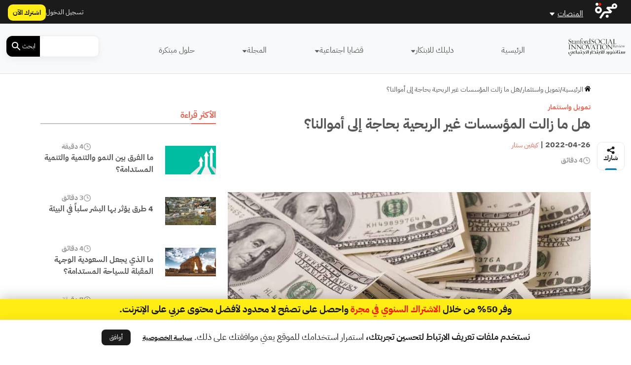

--- FILE ---
content_type: text/html; charset=UTF-8
request_url: https://ssirarabia.com/wp-admin/admin-ajax.php?action=load_widget&slug=template-parts%2Fwidgets%2Fmost-read-posts&name=&args=%5B%5D&post_id=7485
body_size: 1100
content:
<div class="main-sidebar sticky-sidebar py-5">
    <div class="sidebar-title title-with-border">
        <h2>الأكثر قراءة</h2>
    </div>
    
                    <div class="sidebar-body">
            <div class="row py-2">
                <div class="col-4 col-md-4">
                    <div class="image py-3">
                        <a href="https://ssirarabia.com/%d8%af%d9%84%d9%8a%d9%84%d9%83-%d9%84%d9%84%d8%a7%d8%a8%d8%aa%d9%83%d8%a7%d8%b1/%d8%a7%d9%84%d9%86%d9%85%d9%88-%d9%88%d8%a7%d9%84%d8%aa%d9%86%d9%85%d9%8a%d8%a9-%d9%88%d8%a7%d9%84%d8%aa%d9%86%d9%85%d9%8a%d8%a9-%d8%a7%d9%84%d9%85%d8%b3%d8%aa%d8%af%d8%a7%d9%85%d8%a9/" title="ما الفرق بين النمو والتنمية والتنمية المستدامة؟">
                            <img width="1200" height="675" src="https://media.majarracdn.cloud/ssir/2025/09/ستانفورد-التنمية-والنمو-1200x675.jpg" class="attachment-post-thumbnail size-post-thumbnail wp-post-image" alt="النمو الاقتصادي" decoding="async" loading="lazy" />                        </a>
                    </div>
                </div>
                <div class="col-8 col-md-8">
                    <div class="row">
                        <div class="col-6 col-md-6">
                            <div class="category">
                                                            </div>
                        </div>
                        <div class="col-6 col-md-6">
                            <div class="duration">
                        <img width="20" height="20" src="https://ssirarabia.com/wp-content/themes/majarra/img/clock.svg" alt="">
                4 دقيقة</div>                        </div>
                        <h3 class="title">
                            <a href="https://ssirarabia.com/%d8%af%d9%84%d9%8a%d9%84%d9%83-%d9%84%d9%84%d8%a7%d8%a8%d8%aa%d9%83%d8%a7%d8%b1/%d8%a7%d9%84%d9%86%d9%85%d9%88-%d9%88%d8%a7%d9%84%d8%aa%d9%86%d9%85%d9%8a%d8%a9-%d9%88%d8%a7%d9%84%d8%aa%d9%86%d9%85%d9%8a%d8%a9-%d8%a7%d9%84%d9%85%d8%b3%d8%aa%d8%af%d8%a7%d9%85%d8%a9/">
                                ما الفرق بين النمو والتنمية والتنمية المستدامة؟                            </a>
                        </h3>
                        <!--                        <div class="date">-->
                        <!--                            -->                        <!--                        </div>-->
                    </div>
                </div>
            </div>
        </div>
                    <div class="sidebar-body">
            <div class="row py-2">
                <div class="col-4 col-md-4">
                    <div class="image py-3">
                        <a href="https://ssirarabia.com/%d9%82%d8%b6%d8%a7%d9%8a%d8%a7-%d8%a7%d8%ac%d8%aa%d9%85%d8%a7%d8%b9%d9%8a%d8%a9/%d8%a7%d9%84%d8%aa%d8%a3%d8%ab%d9%8a%d8%b1-%d8%a7%d9%84%d8%b3%d9%84%d8%a8%d9%8a-%d9%84%d9%84%d8%a8%d8%b4%d8%b1-%d8%b9%d9%84%d9%89-%d8%a7%d9%84%d8%a8%d9%8a%d8%a6%d8%a9/" title="4 طرق يؤثر بها البشر سلباً في البيئة">
                            <img width="1200" height="675" src="https://media.majarracdn.cloud/ssir/2025/09/KM8sqFBJ-ستانفورد-البيئة-1200x675.jpg" class="attachment-post-thumbnail size-post-thumbnail wp-post-image" alt="التأثير السلبي للبشر على البيئة" decoding="async" loading="lazy" />                        </a>
                    </div>
                </div>
                <div class="col-8 col-md-8">
                    <div class="row">
                        <div class="col-6 col-md-6">
                            <div class="category">
                                                            </div>
                        </div>
                        <div class="col-6 col-md-6">
                            <div class="duration">
                        <img width="20" height="20" src="https://ssirarabia.com/wp-content/themes/majarra/img/clock.svg" alt="">
                3 دقائق </div>                        </div>
                        <h3 class="title">
                            <a href="https://ssirarabia.com/%d9%82%d8%b6%d8%a7%d9%8a%d8%a7-%d8%a7%d8%ac%d8%aa%d9%85%d8%a7%d8%b9%d9%8a%d8%a9/%d8%a7%d9%84%d8%aa%d8%a3%d8%ab%d9%8a%d8%b1-%d8%a7%d9%84%d8%b3%d9%84%d8%a8%d9%8a-%d9%84%d9%84%d8%a8%d8%b4%d8%b1-%d8%b9%d9%84%d9%89-%d8%a7%d9%84%d8%a8%d9%8a%d8%a6%d8%a9/">
                                4 طرق يؤثر بها البشر سلباً في البيئة                            </a>
                        </h3>
                        <!--                        <div class="date">-->
                        <!--                            -->                        <!--                        </div>-->
                    </div>
                </div>
            </div>
        </div>
                    <div class="sidebar-body">
            <div class="row py-2">
                <div class="col-4 col-md-4">
                    <div class="image py-3">
                        <a href="https://ssirarabia.com/%d8%ad%d9%84%d9%88%d9%84-%d9%85%d8%a8%d8%aa%d9%83%d8%b1%d8%a9/%d8%a7%d9%84%d8%b3%d8%b9%d9%88%d8%af%d9%8a%d8%a9-%d9%88%d8%ac%d9%87%d8%a9-%d8%a7%d9%84%d8%b3%d9%8a%d8%a7%d8%ad%d8%a9-%d8%a7%d9%84%d9%85%d8%b3%d8%aa%d8%af%d8%a7%d9%85%d8%a9/" title="ما الذي يجعل السعودية الوجهة المقبلة للسياحة المستدامة؟">
                            <img width="1200" height="675" src="https://media.majarracdn.cloud/ssir/2025/09/ستانفورد-السياحة-في-السعودية-1200x675.jpg" class="attachment-post-thumbnail size-post-thumbnail wp-post-image" alt="" decoding="async" loading="lazy" />                        </a>
                    </div>
                </div>
                <div class="col-8 col-md-8">
                    <div class="row">
                        <div class="col-6 col-md-6">
                            <div class="category">
                                                            </div>
                        </div>
                        <div class="col-6 col-md-6">
                            <div class="duration">
                        <img width="20" height="20" src="https://ssirarabia.com/wp-content/themes/majarra/img/clock.svg" alt="">
                4 دقائق </div>                        </div>
                        <h3 class="title">
                            <a href="https://ssirarabia.com/%d8%ad%d9%84%d9%88%d9%84-%d9%85%d8%a8%d8%aa%d9%83%d8%b1%d8%a9/%d8%a7%d9%84%d8%b3%d8%b9%d9%88%d8%af%d9%8a%d8%a9-%d9%88%d8%ac%d9%87%d8%a9-%d8%a7%d9%84%d8%b3%d9%8a%d8%a7%d8%ad%d8%a9-%d8%a7%d9%84%d9%85%d8%b3%d8%aa%d8%af%d8%a7%d9%85%d8%a9/">
                                ما الذي يجعل السعودية الوجهة المقبلة للسياحة المستدامة؟                            </a>
                        </h3>
                        <!--                        <div class="date">-->
                        <!--                            -->                        <!--                        </div>-->
                    </div>
                </div>
            </div>
        </div>
                    <div class="sidebar-body">
            <div class="row py-2">
                <div class="col-4 col-md-4">
                    <div class="image py-3">
                        <a href="https://ssirarabia.com/%d9%82%d8%b6%d8%a7%d9%8a%d8%a7-%d8%a7%d8%ac%d8%aa%d9%85%d8%a7%d8%b9%d9%8a%d8%a9/%d9%85%d9%83%d8%a7%d9%81%d8%ad%d8%a9-%d8%a7%d9%84%d9%81%d9%82%d8%b1/" title="هل تكفي الأموال وحدها؟ قراءة نقدية في سياسات مكافحة الفقر">
                            <img width="1200" height="675" src="https://media.majarracdn.cloud/ssir/2025/12/vjhEYoIQ-Poor-Relief-1200x675.jpg" class="attachment-post-thumbnail size-post-thumbnail wp-post-image" alt="" decoding="async" loading="lazy" srcset="https://media.majarracdn.cloud/ssir/2025/12/vjhEYoIQ-Poor-Relief-444x250.jpg 444w, https://media.majarracdn.cloud/ssir/2025/12/vjhEYoIQ-Poor-Relief-889x500.jpg 889w, https://media.majarracdn.cloud/ssir/2025/12/vjhEYoIQ-Poor-Relief-1200x675.jpg 1200w" sizes="auto, (max-width: 1200px) 100vw, 1200px" />                        </a>
                    </div>
                </div>
                <div class="col-8 col-md-8">
                    <div class="row">
                        <div class="col-6 col-md-6">
                            <div class="category">
                                                            </div>
                        </div>
                        <div class="col-6 col-md-6">
                            <div class="duration">
                        <img width="20" height="20" src="https://ssirarabia.com/wp-content/themes/majarra/img/clock.svg" alt="">
                7 دقيقة</div>                        </div>
                        <h3 class="title">
                            <a href="https://ssirarabia.com/%d9%82%d8%b6%d8%a7%d9%8a%d8%a7-%d8%a7%d8%ac%d8%aa%d9%85%d8%a7%d8%b9%d9%8a%d8%a9/%d9%85%d9%83%d8%a7%d9%81%d8%ad%d8%a9-%d8%a7%d9%84%d9%81%d9%82%d8%b1/">
                                هل تكفي الأموال وحدها؟ قراءة نقدية في سياسات مكافحة الفقر                            </a>
                        </h3>
                        <!--                        <div class="date">-->
                        <!--                            -->                        <!--                        </div>-->
                    </div>
                </div>
            </div>
        </div>
                    <div class="sidebar-body">
            <div class="row py-2">
                <div class="col-4 col-md-4">
                    <div class="image py-3">
                        <a href="https://ssirarabia.com/%d8%af%d9%84%d9%8a%d9%84%d9%83-%d9%84%d9%84%d8%a7%d8%a8%d8%aa%d9%83%d8%a7%d8%b1/%d8%a5%d8%af%d8%a7%d8%b1%d8%a9-%d9%88%d9%82%d9%8a%d8%a7%d8%af%d8%a9/%d9%85%d8%b4%d8%a7%d8%b1%d9%8a%d8%b9-%d8%aa%d8%b9%d8%b2%d8%b2-%d8%a7%d9%84%d8%aa%d9%86%d9%85%d9%8a%d8%a9-%d8%a7%d9%84%d9%85%d8%b3%d8%aa%d8%af%d8%a7%d9%85%d8%a9/" title="5 مشاريع تعزز التنمية المستدامة في المنطقة العربية">
                            <img width="1200" height="675" src="https://media.majarracdn.cloud/ssir/2025/09/ستانفورد-تنمية-مستدامة-1200x675.jpg" class="attachment-post-thumbnail size-post-thumbnail wp-post-image" alt="مشاريع تعزز التنمية المستدامة" decoding="async" loading="lazy" />                        </a>
                    </div>
                </div>
                <div class="col-8 col-md-8">
                    <div class="row">
                        <div class="col-6 col-md-6">
                            <div class="category">
                                                            </div>
                        </div>
                        <div class="col-6 col-md-6">
                            <div class="duration">
                        <img width="20" height="20" src="https://ssirarabia.com/wp-content/themes/majarra/img/clock.svg" alt="">
                3 دقائق </div>                        </div>
                        <h3 class="title">
                            <a href="https://ssirarabia.com/%d8%af%d9%84%d9%8a%d9%84%d9%83-%d9%84%d9%84%d8%a7%d8%a8%d8%aa%d9%83%d8%a7%d8%b1/%d8%a5%d8%af%d8%a7%d8%b1%d8%a9-%d9%88%d9%82%d9%8a%d8%a7%d8%af%d8%a9/%d9%85%d8%b4%d8%a7%d8%b1%d9%8a%d8%b9-%d8%aa%d8%b9%d8%b2%d8%b2-%d8%a7%d9%84%d8%aa%d9%86%d9%85%d9%8a%d8%a9-%d8%a7%d9%84%d9%85%d8%b3%d8%aa%d8%af%d8%a7%d9%85%d8%a9/">
                                5 مشاريع تعزز التنمية المستدامة في المنطقة العربية                            </a>
                        </h3>
                        <!--                        <div class="date">-->
                        <!--                            -->                        <!--                        </div>-->
                    </div>
                </div>
            </div>
        </div>
                    <div class="sidebar-body">
            <div class="row py-2">
                <div class="col-4 col-md-4">
                    <div class="image py-3">
                        <a href="https://ssirarabia.com/%d8%af%d9%84%d9%8a%d9%84%d9%83-%d9%84%d9%84%d8%a7%d8%a8%d8%aa%d9%83%d8%a7%d8%b1/%d8%a7%d8%b3%d8%aa%d8%b1%d8%a7%d8%aa%d9%8a%d8%ac%d9%8a%d8%a7%d8%aa/%d8%a7%d9%84%d9%85%d8%b4%d8%a7%d8%b1%d9%83%d8%a9-%d8%a7%d9%84%d9%85%d8%ac%d8%aa%d9%85%d8%b9%d9%8a%d8%a9-%d9%88%d8%a7%d9%84%d8%aa%d9%86%d9%85%d9%8a%d8%a9/" title="3 آليات للمشاركة المجتمعية تضمن نجاح المشاريع التنموية واستدامتها">
                            <img width="1200" height="675" src="https://media.majarracdn.cloud/ssir/2025/09/participation-1200x675.jpg" class="attachment-post-thumbnail size-post-thumbnail wp-post-image" alt="المشاركة المجتمعية والتنمية" decoding="async" loading="lazy" />                        </a>
                    </div>
                </div>
                <div class="col-8 col-md-8">
                    <div class="row">
                        <div class="col-6 col-md-6">
                            <div class="category">
                                                            </div>
                        </div>
                        <div class="col-6 col-md-6">
                            <div class="duration">
                        <img width="20" height="20" src="https://ssirarabia.com/wp-content/themes/majarra/img/clock.svg" alt="">
                6 دقيقة</div>                        </div>
                        <h3 class="title">
                            <a href="https://ssirarabia.com/%d8%af%d9%84%d9%8a%d9%84%d9%83-%d9%84%d9%84%d8%a7%d8%a8%d8%aa%d9%83%d8%a7%d8%b1/%d8%a7%d8%b3%d8%aa%d8%b1%d8%a7%d8%aa%d9%8a%d8%ac%d9%8a%d8%a7%d8%aa/%d8%a7%d9%84%d9%85%d8%b4%d8%a7%d8%b1%d9%83%d8%a9-%d8%a7%d9%84%d9%85%d8%ac%d8%aa%d9%85%d8%b9%d9%8a%d8%a9-%d9%88%d8%a7%d9%84%d8%aa%d9%86%d9%85%d9%8a%d8%a9/">
                                3 آليات للمشاركة المجتمعية تضمن نجاح المشاريع التنموية واستدامتها                            </a>
                        </h3>
                        <!--                        <div class="date">-->
                        <!--                            -->                        <!--                        </div>-->
                    </div>
                </div>
            </div>
        </div>
                    <div class="sidebar-body">
            <div class="row py-2">
                <div class="col-4 col-md-4">
                    <div class="image py-3">
                        <a href="https://ssirarabia.com/%d8%af%d9%84%d9%8a%d9%84%d9%83-%d9%84%d9%84%d8%a7%d8%a8%d8%aa%d9%83%d8%a7%d8%b1/%d8%aa%d8%b9%d8%b2%d9%8a%d8%b2-%d8%a7%d9%84%d8%a7%d9%86%d8%aa%d9%85%d8%a7%d8%a1-%d9%84%d8%af%d9%89-%d8%a7%d9%84%d8%a3%d9%81%d8%b1%d8%a7%d8%af/" title="كيف يعزز العمل الخيري انتماء الأفراد؟">
                            <img width="1200" height="675" src="https://media.majarracdn.cloud/ssir/2025/09/ستانفورد-الانتماء-الاجتماعي-1200x675.jpg" class="attachment-post-thumbnail size-post-thumbnail wp-post-image" alt="تعزيز الانتماء" decoding="async" loading="lazy" />                        </a>
                    </div>
                </div>
                <div class="col-8 col-md-8">
                    <div class="row">
                        <div class="col-6 col-md-6">
                            <div class="category">
                                                            </div>
                        </div>
                        <div class="col-6 col-md-6">
                            <div class="duration">
                        <img width="20" height="20" src="https://ssirarabia.com/wp-content/themes/majarra/img/clock.svg" alt="">
                3 دقائق </div>                        </div>
                        <h3 class="title">
                            <a href="https://ssirarabia.com/%d8%af%d9%84%d9%8a%d9%84%d9%83-%d9%84%d9%84%d8%a7%d8%a8%d8%aa%d9%83%d8%a7%d8%b1/%d8%aa%d8%b9%d8%b2%d9%8a%d8%b2-%d8%a7%d9%84%d8%a7%d9%86%d8%aa%d9%85%d8%a7%d8%a1-%d9%84%d8%af%d9%89-%d8%a7%d9%84%d8%a3%d9%81%d8%b1%d8%a7%d8%af/">
                                كيف يعزز العمل الخيري انتماء الأفراد؟                            </a>
                        </h3>
                        <!--                        <div class="date">-->
                        <!--                            -->                        <!--                        </div>-->
                    </div>
                </div>
            </div>
        </div>
        </div>

--- FILE ---
content_type: text/html; charset=UTF-8
request_url: https://ssirarabia.com/wp-admin/admin-ajax.php?action=load_widget&slug=template-parts%2Fwidgets%2Frecommended-posts&name=&args=%7B%22post_id%22%3A7485%7D&post_id=7485
body_size: 2798
content:


<div class="sidebar-title title-with-border py-4">
    <h2>ذات صلة</h2>
</div>
<div class="recommended-posts">
    <div class="row">
                    <div class="col-12 col-md-6 col-xl-4 related-posts">
                <div class="article-loop py-3" data-post_id="15755">
    <div class="card">
        <a href="https://ssirarabia.com/%d8%af%d9%84%d9%8a%d9%84%d9%83-%d9%84%d9%84%d8%a7%d8%a8%d8%aa%d9%83%d8%a7%d8%b1/%d8%aa%d9%85%d9%88%d9%8a%d9%84-%d9%88%d8%a7%d8%b3%d8%aa%d8%ab%d9%85%d8%a7%d8%b1/%d8%a7%d9%84%d9%85%d9%86%d8%ad-%d8%a7%d9%84%d8%b6%d8%ae%d9%85%d8%a9-%d9%88%d8%a7%d9%84%d9%85%d8%a4%d8%b3%d8%b3%d8%a7%d8%aa-%d8%a7%d9%84%d8%ae%d9%8a%d8%b1%d9%8a%d8%a9/" title="ما تأثير المنح الضخمة على المؤسسات الخيرية؟" class="post-link">
                            <img width="444" height="250" src="https://media.majarracdn.cloud/ssir/2025/09/ssir-523-444x250.jpg" class="attachment-medium size-medium wp-post-image" alt="المنح الخيرية الضخمة" decoding="async" loading="lazy" />                    </a>
        <div class="card-body p-2">
            <div class="row">
                <div class="col-6 col-md-6">
<!--                    <div class="category">-->
<!--                        --><!--                        --><!--                                <a href="--><!--/">--><!--</a>-->
<!--                            --><!--                        --><!---->
<!--                    </div>-->
                </div>
                <div class="col-6 col-md-6">
                    <div class="duration">
                        <img width="20" height="20" src="https://ssirarabia.com/wp-content/themes/majarra/img/clock.svg" alt="">
                3 دقيقة</div>                </div>
                <div class="col-12 col-md-12">
                    <h3 class="card-title">
                        <a href="https://ssirarabia.com/%d8%af%d9%84%d9%8a%d9%84%d9%83-%d9%84%d9%84%d8%a7%d8%a8%d8%aa%d9%83%d8%a7%d8%b1/%d8%aa%d9%85%d9%88%d9%8a%d9%84-%d9%88%d8%a7%d8%b3%d8%aa%d8%ab%d9%85%d8%a7%d8%b1/%d8%a7%d9%84%d9%85%d9%86%d8%ad-%d8%a7%d9%84%d8%b6%d8%ae%d9%85%d8%a9-%d9%88%d8%a7%d9%84%d9%85%d8%a4%d8%b3%d8%b3%d8%a7%d8%aa-%d8%a7%d9%84%d8%ae%d9%8a%d8%b1%d9%8a%d8%a9/" class="post-link">
                            ما تأثير المنح الضخمة على المؤسسات الخيرية؟                            
                        </a>
                    </h3>
                                        <p class="card-desc">
                        ثمة نمو متزايد لتحفيز التبرع بمِنح ضخمة في قطاع العمل الخيري، دعونا لا نثني المانحين بتصوير الأمر على أنه "طريقة&hellip;                    </p>
                </div>
            </div>
        </div>
        <div class="card-footer">
            <div class="row">
<!--                <div class="col-12 col-md-12 col-xl-12 px-0 py-1">-->
<!--                    <div class="date">-->
<!--                        --><!--                    </div>-->
<!--                </div>-->
                <div class="col-12 col-md-12 col-xl-12">
                    <div class="authors">
            <div class="author-icon">
                            <img width="20" height="20" src="https://ssirarabia.com/wp-content/themes/majarra/img/author.svg" alt="">
                    </div>
        <div class="author-link">
                    <a href="https://ssirarabia.com/شخصيات/%d8%b3%d9%8a%d8%b3%d9%8a%d9%84%d9%8a%d8%a7-%d9%83%d9%88%d9%86%d8%b1%d8%a7%d8%af/" class="author">سيسيليا كونراد</a>

                </div>
    </div>                </div>
            </div>
        </div>
    </div>
</div>
            </div>
                    <div class="col-12 col-md-6 col-xl-4 related-posts">
                <div class="article-loop py-3" data-post_id="15745">
    <div class="card">
        <a href="https://ssirarabia.com/%d8%af%d9%84%d9%8a%d9%84%d9%83-%d9%84%d9%84%d8%a7%d8%a8%d8%aa%d9%83%d8%a7%d8%b1/%d8%aa%d9%85%d9%88%d9%8a%d9%84-%d9%88%d8%a7%d8%b3%d8%aa%d8%ab%d9%85%d8%a7%d8%b1/%d8%b9%d8%af%d9%85-%d8%a7%d9%86%d8%aa%d8%b4%d8%a7%d8%b1-%d8%a7%d9%84%d8%aa%d9%85%d9%88%d9%8a%d9%84-%d8%ba%d9%8a%d8%b1-%d8%a7%d9%84%d9%85%d8%b4%d8%b1%d9%88%d8%b7/" title="ما أسباب عدم انتشار التمويل غير المشروط؟" class="post-link">
                            <img width="444" height="250" src="https://media.majarracdn.cloud/ssir/2025/09/ssir52-444x250.jpg" class="attachment-medium size-medium wp-post-image" alt="التمويل غير المشروط" decoding="async" loading="lazy" />                    </a>
        <div class="card-body p-2">
            <div class="row">
                <div class="col-6 col-md-6">
<!--                    <div class="category">-->
<!--                        --><!--                        --><!--                                <a href="--><!--/">--><!--</a>-->
<!--                            --><!--                        --><!---->
<!--                    </div>-->
                </div>
                <div class="col-6 col-md-6">
                    <div class="duration">
                        <img width="20" height="20" src="https://ssirarabia.com/wp-content/themes/majarra/img/clock.svg" alt="">
                6 دقيقة</div>                </div>
                <div class="col-12 col-md-12">
                    <h3 class="card-title">
                        <a href="https://ssirarabia.com/%d8%af%d9%84%d9%8a%d9%84%d9%83-%d9%84%d9%84%d8%a7%d8%a8%d8%aa%d9%83%d8%a7%d8%b1/%d8%aa%d9%85%d9%88%d9%8a%d9%84-%d9%88%d8%a7%d8%b3%d8%aa%d8%ab%d9%85%d8%a7%d8%b1/%d8%b9%d8%af%d9%85-%d8%a7%d9%86%d8%aa%d8%b4%d8%a7%d8%b1-%d8%a7%d9%84%d8%aa%d9%85%d9%88%d9%8a%d9%84-%d8%ba%d9%8a%d8%b1-%d8%a7%d9%84%d9%85%d8%b4%d8%b1%d9%88%d8%b7/" class="post-link">
                            ما أسباب عدم انتشار التمويل غير المشروط؟                            
                        </a>
                    </h3>
                                        <p class="card-desc">
                        المنح غير المقيدة لها آثار مهمة، لكن ثمة عوائق خفية تحول دون انتشارها وعلينا معالجتها أولاً. لطالما عبّر أصحاب النقد&hellip;                    </p>
                </div>
            </div>
        </div>
        <div class="card-footer">
            <div class="row">
<!--                <div class="col-12 col-md-12 col-xl-12 px-0 py-1">-->
<!--                    <div class="date">-->
<!--                        --><!--                    </div>-->
<!--                </div>-->
                <div class="col-12 col-md-12 col-xl-12">
                    <div class="authors">
            <div class="author-icon">
                            <img width="20" height="20" src="https://ssirarabia.com/wp-content/themes/majarra/img/author.svg" alt="">
                    </div>
        <div class="author-link">
                    <a href="https://ssirarabia.com/شخصيات/%d8%aa%d9%8a%d9%86%d8%a7-%d8%a8%d9%8a%d9%83/" class="author">تينا بيك</a>

                <a href="https://ssirarabia.com/شخصيات/%d8%af%d9%8a%d8%a8-%d9%86%d9%8a%d9%84%d8%b3%d9%88%d9%86/" class="author">ديب نيلسون</a>

                </div>
    </div>                </div>
            </div>
        </div>
    </div>
</div>
            </div>
                    <div class="col-12 col-md-6 col-xl-4 related-posts">
                <div class="article-loop py-3" data-post_id="15412">
    <div class="card">
        <a href="https://ssirarabia.com/%d8%af%d9%84%d9%8a%d9%84%d9%83-%d9%84%d9%84%d8%a7%d8%a8%d8%aa%d9%83%d8%a7%d8%b1/%d8%a7%d9%84%d8%b9%d9%85%d9%84-%d8%a7%d9%84%d8%ae%d9%8a%d8%b1%d9%8a-%d8%a7%d9%84%d9%85%d8%a8%d9%86%d9%8a-%d8%b9%d9%84%d9%89-%d8%a7%d9%84%d8%ab%d9%82%d8%a9/" title="كيف يعزز العمل الخيري المبني على الثقة عمل المؤسسات غير الربحية؟" class="post-link">
                            <img width="444" height="250" src="https://media.majarracdn.cloud/ssir/2025/09/image-13-3-2024-444x250.webp" class="attachment-medium size-medium wp-post-image" alt="العمل الخيري المبني على الثقة" decoding="async" loading="lazy" />                    </a>
        <div class="card-body p-2">
            <div class="row">
                <div class="col-6 col-md-6">
<!--                    <div class="category">-->
<!--                        --><!--                        --><!--                                <a href="--><!--/">--><!--</a>-->
<!--                            --><!--                        --><!---->
<!--                    </div>-->
                </div>
                <div class="col-6 col-md-6">
                    <div class="duration">
                        <img width="20" height="20" src="https://ssirarabia.com/wp-content/themes/majarra/img/clock.svg" alt="">
                10 دقيقة</div>                </div>
                <div class="col-12 col-md-12">
                    <h3 class="card-title">
                        <a href="https://ssirarabia.com/%d8%af%d9%84%d9%8a%d9%84%d9%83-%d9%84%d9%84%d8%a7%d8%a8%d8%aa%d9%83%d8%a7%d8%b1/%d8%a7%d9%84%d8%b9%d9%85%d9%84-%d8%a7%d9%84%d8%ae%d9%8a%d8%b1%d9%8a-%d8%a7%d9%84%d9%85%d8%a8%d9%86%d9%8a-%d8%b9%d9%84%d9%89-%d8%a7%d9%84%d8%ab%d9%82%d8%a9/" class="post-link">
                            كيف يعزز العمل الخيري المبني على الثقة عمل المؤسسات غير الربحية؟                            
                        </a>
                    </h3>
                                        <p class="card-desc">
                        بوسع الممارسات الأساسية التي تشكل النهج المبني على الثقة أن تؤدي إلى زيادة كفاءة الموارد وتحقيق تأثير كبير في مسارات&hellip;                    </p>
                </div>
            </div>
        </div>
        <div class="card-footer">
            <div class="row">
<!--                <div class="col-12 col-md-12 col-xl-12 px-0 py-1">-->
<!--                    <div class="date">-->
<!--                        --><!--                    </div>-->
<!--                </div>-->
                <div class="col-12 col-md-12 col-xl-12">
                    <div class="authors">
            <div class="author-icon">
                            <img width="20" height="20" src="https://ssirarabia.com/wp-content/themes/majarra/img/author.svg" alt="">
                    </div>
        <div class="author-link">
                    <a href="https://ssirarabia.com/شخصيات/%d8%b1%d9%8a%d8%a7%d9%86-%d8%b1%d9%88%d8%a8%d8%b1%d8%b3%d9%88%d9%86/" class="author">ريان روبرسون</a>

                <a href="https://ssirarabia.com/شخصيات/%d8%b3%d8%aa%d8%a7%d9%8a%d8%b3%d9%8a-%d9%81%d8%a7%d9%8a%d9%84%d8%a7/" class="author">ستايسي فايلا</a>

                </div>
    </div>                </div>
            </div>
        </div>
    </div>
</div>
            </div>
                    <div class="col-12 col-md-6 col-xl-4 related-posts">
                <div class="article-loop py-3" data-post_id="12612">
    <div class="card">
        <a href="https://ssirarabia.com/%d8%af%d9%84%d9%8a%d9%84%d9%83-%d9%84%d9%84%d8%a7%d8%a8%d8%aa%d9%83%d8%a7%d8%b1/%d8%aa%d9%85%d9%88%d9%8a%d9%84-%d9%88%d8%a7%d8%b3%d8%aa%d8%ab%d9%85%d8%a7%d8%b1/%d8%a7%d9%84%d8%aa%d8%b9%d8%a7%d9%88%d9%86-%d8%a8%d9%8a%d9%86-%d8%a7%d9%84%d9%85%d8%a4%d8%b3%d8%b3%d8%a7%d8%aa-%d8%a7%d9%84%d9%85%d9%85%d9%88%d9%84%d8%a9/" title="ما سبب فعالية التعاون بين المؤسسات الممولة؟" class="post-link">
                            <img width="444" height="250" src="https://media.majarracdn.cloud/ssir/2025/09/ستانفوردد-التمويل-والعمل-الخيري-444x250.jpg" class="attachment-medium size-medium wp-post-image" alt="المؤسسات الممولة" decoding="async" loading="lazy" />                    </a>
        <div class="card-body p-2">
            <div class="row">
                <div class="col-6 col-md-6">
<!--                    <div class="category">-->
<!--                        --><!--                        --><!--                                <a href="--><!--/">--><!--</a>-->
<!--                            --><!--                        --><!---->
<!--                    </div>-->
                </div>
                <div class="col-6 col-md-6">
                    <div class="duration">
                        <img width="20" height="20" src="https://ssirarabia.com/wp-content/themes/majarra/img/clock.svg" alt="">
                7 دقائق </div>                </div>
                <div class="col-12 col-md-12">
                    <h3 class="card-title">
                        <a href="https://ssirarabia.com/%d8%af%d9%84%d9%8a%d9%84%d9%83-%d9%84%d9%84%d8%a7%d8%a8%d8%aa%d9%83%d8%a7%d8%b1/%d8%aa%d9%85%d9%88%d9%8a%d9%84-%d9%88%d8%a7%d8%b3%d8%aa%d8%ab%d9%85%d8%a7%d8%b1/%d8%a7%d9%84%d8%aa%d8%b9%d8%a7%d9%88%d9%86-%d8%a8%d9%8a%d9%86-%d8%a7%d9%84%d9%85%d8%a4%d8%b3%d8%b3%d8%a7%d8%aa-%d8%a7%d9%84%d9%85%d9%85%d9%88%d9%84%d8%a9/" class="post-link">
                            ما سبب فعالية التعاون بين المؤسسات الممولة؟                            
                        </a>
                    </h3>
                                        <p class="card-desc">
                        شهدنا في العقود الماضية ارتفاعاً مطّرداً في عدد الشراكات التعاونية بين المؤسسات الممولة مترافقاً مع ارتفاع حجم التمويل الذي تقدمه،&hellip;                    </p>
                </div>
            </div>
        </div>
        <div class="card-footer">
            <div class="row">
<!--                <div class="col-12 col-md-12 col-xl-12 px-0 py-1">-->
<!--                    <div class="date">-->
<!--                        --><!--                    </div>-->
<!--                </div>-->
                <div class="col-12 col-md-12 col-xl-12">
                    <div class="authors">
            <div class="author-icon">
                            <img width="20" height="20" src="https://ssirarabia.com/wp-content/themes/majarra/img/author.svg" alt="">
                    </div>
        <div class="author-link">
                    <a href="https://ssirarabia.com/شخصيات/%d8%b4%d8%a7%d9%86%d8%aa%d8%a7%d9%84-%d8%a8%d8%a7%d8%b3%d9%83%d9%88%d8%a7%d8%b1%d9%8a%d9%84%d9%88/" class="author">شانتال باسكواريلو</a>

                <a href="https://ssirarabia.com/شخصيات/%d9%85%d8%a7%d9%8a%d9%83%d9%84-%d8%ac%d8%a7%d8%b1%d9%81%d9%8a%d8%b3/" class="author">مايكل جارفيس</a>

                </div>
    </div>                </div>
            </div>
        </div>
    </div>
</div>
            </div>
                    <div class="col-12 col-md-6 col-xl-4 related-posts">
                <div class="article-loop py-3" data-post_id="12522">
    <div class="card">
        <a href="https://ssirarabia.com/%d8%af%d9%84%d9%8a%d9%84%d9%83-%d9%84%d9%84%d8%a7%d8%a8%d8%aa%d9%83%d8%a7%d8%b1/%d8%aa%d9%85%d9%88%d9%8a%d9%84-%d9%88%d8%a7%d8%b3%d8%aa%d8%ab%d9%85%d8%a7%d8%b1/%d8%a3%d8%b3%d8%a7%d9%84%d9%8a%d8%a8-%d8%aa%d9%85%d9%88%d9%8a%d9%84-%d8%a7%d9%84%d9%85%d8%ae%d8%aa%d9%84%d9%81%d8%a9/" title="كيف تُنفق أموالك بالأعمال الخيرية بأساليب مختلفة؟" class="post-link">
                            <img width="444" height="250" src="https://media.majarracdn.cloud/ssir/2025/09/ستانفورد-التنمويل-444x250.jpg" class="attachment-medium size-medium wp-post-image" alt="أساليب تمويل مختلفة" decoding="async" loading="lazy" />                    </a>
        <div class="card-body p-2">
            <div class="row">
                <div class="col-6 col-md-6">
<!--                    <div class="category">-->
<!--                        --><!--                        --><!--                                <a href="--><!--/">--><!--</a>-->
<!--                            --><!--                        --><!---->
<!--                    </div>-->
                </div>
                <div class="col-6 col-md-6">
                    <div class="duration">
                        <img width="20" height="20" src="https://ssirarabia.com/wp-content/themes/majarra/img/clock.svg" alt="">
                24 دقيقة</div>                </div>
                <div class="col-12 col-md-12">
                    <h3 class="card-title">
                        <a href="https://ssirarabia.com/%d8%af%d9%84%d9%8a%d9%84%d9%83-%d9%84%d9%84%d8%a7%d8%a8%d8%aa%d9%83%d8%a7%d8%b1/%d8%aa%d9%85%d9%88%d9%8a%d9%84-%d9%88%d8%a7%d8%b3%d8%aa%d8%ab%d9%85%d8%a7%d8%b1/%d8%a3%d8%b3%d8%a7%d9%84%d9%8a%d8%a8-%d8%aa%d9%85%d9%88%d9%8a%d9%84-%d8%a7%d9%84%d9%85%d8%ae%d8%aa%d9%84%d9%81%d8%a9/" class="post-link">
                            كيف تُنفق أموالك بالأعمال الخيرية بأساليب مختلفة؟                            
                        </a>
                    </h3>
                                        <p class="card-desc">
                        في عصرنا الذي نحتاج فيه إلى عمل خيري ضخم، ما زال بإمكان المؤسسات الخيرية الصغيرة الحجم إيقاع أثر هائل، فيما&hellip;                    </p>
                </div>
            </div>
        </div>
        <div class="card-footer">
            <div class="row">
<!--                <div class="col-12 col-md-12 col-xl-12 px-0 py-1">-->
<!--                    <div class="date">-->
<!--                        --><!--                    </div>-->
<!--                </div>-->
                <div class="col-12 col-md-12 col-xl-12">
                    <div class="authors">
            <div class="author-icon">
                            <img width="20" height="20" src="https://ssirarabia.com/wp-content/themes/majarra/img/author.svg" alt="">
                    </div>
        <div class="author-link">
                    <a href="https://ssirarabia.com/شخصيات/%d9%84%d9%88%d9%8a%d8%b3-%d8%a8%d9%88%d8%b1%d8%b3%d8%aa%d9%86/" class="author">لويس بورستن</a>

                </div>
    </div>                </div>
            </div>
        </div>
    </div>
</div>
            </div>
                    <div class="col-12 col-md-6 col-xl-4 related-posts">
                <div class="article-loop py-3" data-post_id="9872">
    <div class="card">
        <a href="https://ssirarabia.com/%d8%af%d9%84%d9%8a%d9%84%d9%83-%d9%84%d9%84%d8%a7%d8%a8%d8%aa%d9%83%d8%a7%d8%b1/%d8%aa%d9%85%d9%88%d9%8a%d9%84-%d9%88%d8%a7%d8%b3%d8%aa%d8%ab%d9%85%d8%a7%d8%b1/%d9%85%d8%b3%d8%b1%d8%b9%d8%a7%d8%aa-%d8%aa%d9%82%d8%af%d9%8a%d9%85-%d8%a7%d9%84%d9%85%d9%86%d8%ad/" title="5 مسرعات لتقديم المنح الخيرية وفق مبادئ المساواة" class="post-link">
                            <img width="444" height="250" src="https://media.majarracdn.cloud/ssir/2025/09/ستانفورد-مبادئ-المساواة-444x250.jpg" class="attachment-medium size-medium wp-post-image" alt="تقديم المنح" decoding="async" loading="lazy" />                    </a>
        <div class="card-body p-2">
            <div class="row">
                <div class="col-6 col-md-6">
<!--                    <div class="category">-->
<!--                        --><!--                        --><!--                                <a href="--><!--/">--><!--</a>-->
<!--                            --><!--                        --><!---->
<!--                    </div>-->
                </div>
                <div class="col-6 col-md-6">
                    <div class="duration">
                        <img width="20" height="20" src="https://ssirarabia.com/wp-content/themes/majarra/img/clock.svg" alt="">
                17 دقيقة</div>                </div>
                <div class="col-12 col-md-12">
                    <h3 class="card-title">
                        <a href="https://ssirarabia.com/%d8%af%d9%84%d9%8a%d9%84%d9%83-%d9%84%d9%84%d8%a7%d8%a8%d8%aa%d9%83%d8%a7%d8%b1/%d8%aa%d9%85%d9%88%d9%8a%d9%84-%d9%88%d8%a7%d8%b3%d8%aa%d8%ab%d9%85%d8%a7%d8%b1/%d9%85%d8%b3%d8%b1%d8%b9%d8%a7%d8%aa-%d8%aa%d9%82%d8%af%d9%8a%d9%85-%d8%a7%d9%84%d9%85%d9%86%d8%ad/" class="post-link">
                            5 مسرعات لتقديم المنح الخيرية وفق مبادئ المساواة                            
                        </a>
                    </h3>
                                        <p class="card-desc">
                        تقدم منصة ستانفورد للابتكار الاجتماعي الجزء الأول من سلسلة "5 مسرعات لتقديم المنح وفق مبادئ المساواة"، التي سنتحدث في جزئها&hellip;                    </p>
                </div>
            </div>
        </div>
        <div class="card-footer">
            <div class="row">
<!--                <div class="col-12 col-md-12 col-xl-12 px-0 py-1">-->
<!--                    <div class="date">-->
<!--                        --><!--                    </div>-->
<!--                </div>-->
                <div class="col-12 col-md-12 col-xl-12">
                    <div class="authors">
            <div class="author-icon">
                            <img width="20" height="20" src="https://ssirarabia.com/wp-content/themes/majarra/img/author.svg" alt="">
                    </div>
        <div class="author-link">
                    <a href="https://ssirarabia.com/شخصيات/%d8%a3%d9%8a%d9%85%d9%8a-%d9%85%d8%a7%d8%b1%d9%83%d9%87%d8%a7%d9%85/" class="author">أيمي ماركهام</a>

                <a href="https://ssirarabia.com/شخصيات/%d9%83%d8%a7%d8%aa%d9%8a-%d8%b3%d9%85%d9%8a%d8%ab-%d9%85%d9%84%d9%88%d8%a7%d9%8a/" class="author">كاتي سميث ملواي</a>

                <a href="https://ssirarabia.com/شخصيات/%d9%83%d8%a7%d8%ab%d9%8a-%d8%b1%d9%8a%d8%aa%d8%b4/" class="author">كاثي ريتش</a>

                <a href="https://ssirarabia.com/شخصيات/%d9%83%d8%b1%d9%8a%d8%b3-%d9%83%d8%a7%d8%b1%d8%af%d9%88%d9%86%d8%a7/" class="author">كريس كاردونا</a>

                </div>
    </div>                </div>
            </div>
        </div>
    </div>
</div>
            </div>
                    <div class="col-12 col-md-6 col-xl-4 related-posts">
                <div class="article-loop py-3" data-post_id="6591">
    <div class="card">
        <a href="https://ssirarabia.com/%d8%af%d9%84%d9%8a%d9%84%d9%83-%d9%84%d9%84%d8%a7%d8%a8%d8%aa%d9%83%d8%a7%d8%b1/%d8%aa%d9%85%d9%88%d9%8a%d9%84-%d9%88%d8%a7%d8%b3%d8%aa%d8%ab%d9%85%d8%a7%d8%b1/%d8%a7%d9%84%d8%aa%d8%ad%d9%88%d9%8a%d9%84%d8%a7%d8%aa-%d8%a7%d9%84%d9%85%d8%aa%d8%aa%d8%a7%d8%a8%d8%b9%d8%a9/" title="سلسلة التحويلات النقدية غير المشروطة: كيف يتأثر مستقبل الأسر الفقيرة بالحوافز الضخمة؟" class="post-link">
                            <img width="444" height="250" src="https://media.majarracdn.cloud/ssir/2025/09/ستانفورد-التحولات-النقدية-والمتتابعة-444x250.jpg" class="attachment-medium size-medium wp-post-image" alt="التحويلات المتتابعة" decoding="async" loading="lazy" />                    </a>
        <div class="card-body p-2">
            <div class="row">
                <div class="col-6 col-md-6">
<!--                    <div class="category">-->
<!--                        --><!--                        --><!--                                <a href="--><!--/">--><!--</a>-->
<!--                            --><!--                        --><!---->
<!--                    </div>-->
                </div>
                <div class="col-6 col-md-6">
                    <div class="duration">
                        <img width="20" height="20" src="https://ssirarabia.com/wp-content/themes/majarra/img/clock.svg" alt="">
                4 دقائق </div>                </div>
                <div class="col-12 col-md-12">
                    <h3 class="card-title">
                        <a href="https://ssirarabia.com/%d8%af%d9%84%d9%8a%d9%84%d9%83-%d9%84%d9%84%d8%a7%d8%a8%d8%aa%d9%83%d8%a7%d8%b1/%d8%aa%d9%85%d9%88%d9%8a%d9%84-%d9%88%d8%a7%d8%b3%d8%aa%d8%ab%d9%85%d8%a7%d8%b1/%d8%a7%d9%84%d8%aa%d8%ad%d9%88%d9%8a%d9%84%d8%a7%d8%aa-%d8%a7%d9%84%d9%85%d8%aa%d8%aa%d8%a7%d8%a8%d8%b9%d8%a9/" class="post-link">
                            سلسلة التحويلات النقدية غير المشروطة: كيف يتأثر مستقبل الأسر الفقيرة بالحوافز الضخمة؟                            
                        </a>
                    </h3>
                                        <p class="card-desc">
                        تقدم منصة "ستانفورد للابتكار الاجتماعي" الجزء الثاني من سلسلة "أثر التحويلات النقدية غير المشروطة في الاقتصادات المحلية"، التي تحدثنا في&hellip;                    </p>
                </div>
            </div>
        </div>
        <div class="card-footer">
            <div class="row">
<!--                <div class="col-12 col-md-12 col-xl-12 px-0 py-1">-->
<!--                    <div class="date">-->
<!--                        --><!--                    </div>-->
<!--                </div>-->
                <div class="col-12 col-md-12 col-xl-12">
                    <div class="authors">
            <div class="author-icon">
                            <img width="20" height="20" src="https://ssirarabia.com/wp-content/themes/majarra/img/author.svg" alt="">
                    </div>
        <div class="author-link">
                    <a href="https://ssirarabia.com/شخصيات/%d9%83%d9%8a%d9%81%d9%8a%d9%86-%d8%b3%d8%aa%d8%a7%d8%b1/" class="author">كيفين ستار</a>

                </div>
    </div>                </div>
            </div>
        </div>
    </div>
</div>
            </div>
                    <div class="col-12 col-md-6 col-xl-4 related-posts">
                <div class="article-loop py-3" data-post_id="6570">
    <div class="card">
        <a href="https://ssirarabia.com/%d8%af%d9%84%d9%8a%d9%84%d9%83-%d9%84%d9%84%d8%a7%d8%a8%d8%aa%d9%83%d8%a7%d8%b1/%d8%aa%d9%85%d9%88%d9%8a%d9%84-%d9%88%d8%a7%d8%b3%d8%aa%d8%ab%d9%85%d8%a7%d8%b1/%d8%a7%d9%84%d8%aa%d8%ad%d9%88%d9%8a%d9%84%d8%a7%d8%aa-%d8%a7%d9%84%d9%86%d9%82%d8%af%d9%8a%d8%a9/" title="سلسلة التحويلات النقدية غير المشروطة: هل يجيد الفقراء استخدام المال؟" class="post-link">
                            <img width="444" height="250" src="https://media.majarracdn.cloud/ssir/2025/09/ستانفودر-التحويلات-النقدية-444x250.jpg" class="attachment-medium size-medium wp-post-image" alt="التحويلات النقدية" decoding="async" loading="lazy" />                    </a>
        <div class="card-body p-2">
            <div class="row">
                <div class="col-6 col-md-6">
<!--                    <div class="category">-->
<!--                        --><!--                        --><!--                                <a href="--><!--/">--><!--</a>-->
<!--                            --><!--                        --><!---->
<!--                    </div>-->
                </div>
                <div class="col-6 col-md-6">
                    <div class="duration">
                        <img width="20" height="20" src="https://ssirarabia.com/wp-content/themes/majarra/img/clock.svg" alt="">
                6 دقائق </div>                </div>
                <div class="col-12 col-md-12">
                    <h3 class="card-title">
                        <a href="https://ssirarabia.com/%d8%af%d9%84%d9%8a%d9%84%d9%83-%d9%84%d9%84%d8%a7%d8%a8%d8%aa%d9%83%d8%a7%d8%b1/%d8%aa%d9%85%d9%88%d9%8a%d9%84-%d9%88%d8%a7%d8%b3%d8%aa%d8%ab%d9%85%d8%a7%d8%b1/%d8%a7%d9%84%d8%aa%d8%ad%d9%88%d9%8a%d9%84%d8%a7%d8%aa-%d8%a7%d9%84%d9%86%d9%82%d8%af%d9%8a%d8%a9/" class="post-link">
                            سلسلة التحويلات النقدية غير المشروطة: هل يجيد الفقراء استخدام المال؟                            
                        </a>
                    </h3>
                                        <p class="card-desc">
                        قدمت مؤسسة غيف دايريكتلي (GiveDirectly) في أوائل عام 2010 تحويلات نقدية ضخمة غير مشروطة (UCTs) تعادل تقريباً دخل عام لأفقر&hellip;                    </p>
                </div>
            </div>
        </div>
        <div class="card-footer">
            <div class="row">
<!--                <div class="col-12 col-md-12 col-xl-12 px-0 py-1">-->
<!--                    <div class="date">-->
<!--                        --><!--                    </div>-->
<!--                </div>-->
                <div class="col-12 col-md-12 col-xl-12">
                    <div class="authors">
            <div class="author-icon">
                            <img width="20" height="20" src="https://ssirarabia.com/wp-content/themes/majarra/img/author.svg" alt="">
                    </div>
        <div class="author-link">
                    <a href="https://ssirarabia.com/شخصيات/%d9%83%d9%8a%d9%81%d9%8a%d9%86-%d8%b3%d8%aa%d8%a7%d8%b1/" class="author">كيفين ستار</a>

                </div>
    </div>                </div>
            </div>
        </div>
    </div>
</div>
            </div>
                    <div class="col-12 col-md-6 col-xl-4 related-posts">
                <div class="article-loop py-3" data-post_id="6038">
    <div class="card">
        <a href="https://ssirarabia.com/%d8%af%d9%84%d9%8a%d9%84%d9%83-%d9%84%d9%84%d8%a7%d8%a8%d8%aa%d9%83%d8%a7%d8%b1/%d8%aa%d9%85%d9%88%d9%8a%d9%84-%d9%88%d8%a7%d8%b3%d8%aa%d8%ab%d9%85%d8%a7%d8%b1/%d9%86%d9%85%d9%88%d8%b0%d8%ac-%d8%a7%d9%84%d8%aa%d9%85%d9%88%d9%8a%d9%84-%d8%a7%d9%84%d9%82%d8%a7%d8%a6%d9%85-%d8%b9%d9%84%d9%89-%d8%a7%d9%84%d9%86%d8%aa%d8%a7%d8%a6%d8%ac/" title="ضمانات الأثر الاجتماعي: التطور القادم في التمويل القائم على النتائج" class="post-link">
                            <img width="375" height="250" src="https://media.majarracdn.cloud/ssir/2025/09/ستانفورد-ضمانات-الأثر-الاجتماعي-375x250.jpg" class="attachment-medium size-medium wp-post-image" alt="التمويل القائم على النتائج" decoding="async" loading="lazy" />                    </a>
        <div class="card-body p-2">
            <div class="row">
                <div class="col-6 col-md-6">
<!--                    <div class="category">-->
<!--                        --><!--                        --><!--                                <a href="--><!--/">--><!--</a>-->
<!--                            --><!--                        --><!---->
<!--                    </div>-->
                </div>
                <div class="col-6 col-md-6">
                    <div class="duration">
                        <img width="20" height="20" src="https://ssirarabia.com/wp-content/themes/majarra/img/clock.svg" alt="">
                9 دقائق </div>                </div>
                <div class="col-12 col-md-12">
                    <h3 class="card-title">
                        <a href="https://ssirarabia.com/%d8%af%d9%84%d9%8a%d9%84%d9%83-%d9%84%d9%84%d8%a7%d8%a8%d8%aa%d9%83%d8%a7%d8%b1/%d8%aa%d9%85%d9%88%d9%8a%d9%84-%d9%88%d8%a7%d8%b3%d8%aa%d8%ab%d9%85%d8%a7%d8%b1/%d9%86%d9%85%d9%88%d8%b0%d8%ac-%d8%a7%d9%84%d8%aa%d9%85%d9%88%d9%8a%d9%84-%d8%a7%d9%84%d9%82%d8%a7%d8%a6%d9%85-%d8%b9%d9%84%d9%89-%d8%a7%d9%84%d9%86%d8%aa%d8%a7%d8%a6%d8%ac/" class="post-link">
                            ضمانات الأثر الاجتماعي: التطور القادم في التمويل القائم على النتائج                            
                        </a>
                    </h3>
                                        <p class="card-desc">
                        عندما تقدم الشركات منتجاً مبتكراً، تقدم معه غالباً ضماناً لاسترداد الأموال. يساعدها هذا الضمان في إقناع المشتري بأخذ زمام المبادرة&hellip;                    </p>
                </div>
            </div>
        </div>
        <div class="card-footer">
            <div class="row">
<!--                <div class="col-12 col-md-12 col-xl-12 px-0 py-1">-->
<!--                    <div class="date">-->
<!--                        --><!--                    </div>-->
<!--                </div>-->
                <div class="col-12 col-md-12 col-xl-12">
                    <div class="authors">
            <div class="author-icon">
                            <img width="20" height="20" src="https://ssirarabia.com/wp-content/themes/majarra/img/author.svg" alt="">
                    </div>
        <div class="author-link">
                    <a href="https://ssirarabia.com/شخصيات/%d8%a8%d9%8a%d9%8a%d8%b1-%d9%84%d9%88%d8%b1%d9%8a%d9%86%d8%aa/" class="author">بيير لورينت</a>

                <a href="https://ssirarabia.com/شخصيات/%d9%83%d9%8a%d9%81%d9%86-%d8%aa%d8%a7%d9%86/" class="author">كيفن تان</a>

                <a href="https://ssirarabia.com/شخصيات/%d9%86%d8%a7%d8%af%d9%8a%d8%a9-%d8%a3%d8%ad%d9%85%d8%af-%d8%b3%d8%a7%d9%85%d8%af%d9%8a%d9%86/" class="author">نادية أحمد سامدين</a>

                </div>
    </div>                </div>
            </div>
        </div>
    </div>
</div>
            </div>
                    </div>
</div>


--- FILE ---
content_type: image/svg+xml
request_url: https://ssirarabia.com/wp-content/themes/majarra/img/facebook-square.svg
body_size: 483
content:
<svg width="26" height="26" viewBox="0 0 26 26" fill="none" xmlns="http://www.w3.org/2000/svg">
<path d="M22.2007 0.487793H3.5542C2.64204 0.487511 1.76712 0.849411 1.12183 1.4939C0.476538 2.13839 0.113723 3.01271 0.113159 3.92458V22.5695C0.113299 23.0211 0.20241 23.4683 0.375413 23.8855C0.548417 24.3027 0.801924 24.6817 1.12145 25.0009C1.44098 25.3201 1.82027 25.5733 2.23768 25.746C2.65509 25.9187 3.10245 26.0075 3.5542 26.0074H12.7498L12.7657 16.888H10.3937C10.2457 16.888 10.1037 16.8294 9.99884 16.7249C9.89397 16.6205 9.83477 16.4788 9.83421 16.3308L9.82676 13.3885C9.82648 13.315 9.84068 13.2422 9.86854 13.1743C9.8964 13.1063 9.93737 13.0445 9.98913 12.9924C10.0409 12.9402 10.1024 12.8988 10.1702 12.8704C10.238 12.8421 10.3107 12.8273 10.3841 12.827H12.7562V9.98573C12.7562 6.68931 14.7697 4.89436 17.7108 4.89436H20.1222C20.1957 4.89464 20.2684 4.90939 20.3362 4.93775C20.4039 4.96612 20.4655 5.00755 20.5172 5.05969C20.569 5.11182 20.61 5.17364 20.6378 5.24161C20.6657 5.30958 20.6799 5.38236 20.6796 5.45581V7.93876C20.6796 8.08692 20.6208 8.22903 20.5161 8.33389C20.4114 8.43876 20.2694 8.49781 20.1212 8.49809H18.6426C17.0471 8.49809 16.728 9.25839 16.728 10.3728V12.8323H20.2382C20.3116 12.8325 20.3844 12.8471 20.4522 12.8753C20.52 12.9036 20.5816 12.9449 20.6335 12.9969C20.6853 13.049 20.7264 13.1107 20.7544 13.1786C20.7824 13.2465 20.7967 13.3193 20.7966 13.3927C20.7979 13.414 20.7979 13.4353 20.7966 13.4565L20.4488 16.3967C20.4334 16.5332 20.3683 16.6593 20.2659 16.7508C20.1635 16.8424 20.0309 16.8931 19.8935 16.8933H16.7429L16.728 26.0085H22.1996C23.1116 26.0079 23.986 25.6453 24.6307 25.0005C25.2753 24.3556 25.6375 23.4812 25.6375 22.5695V3.9267C25.6375 3.0152 25.2755 2.14098 24.631 1.49615C23.9866 0.85132 23.1125 0.488639 22.2007 0.487793Z" fill="#3B5998"/>
</svg>


--- FILE ---
content_type: text/javascript; charset=utf-8
request_url: https://app.link/_r?sdk=web2.86.5&branch_key=key_live_chXWkSf18bsa4j7LGN1apfjnAxjb3esQ&callback=branch_callback__0
body_size: 69
content:
/**/ typeof branch_callback__0 === 'function' && branch_callback__0("1541698057902944558");

--- FILE ---
content_type: image/svg+xml
request_url: https://ssirarabia.com/wp-content/themes/majarra/img/home.svg
body_size: 358
content:
<?xml version="1.0" encoding="iso-8859-1"?>
<!-- Uploaded to: SVG Repo, www.svgrepo.com, Generator: SVG Repo Mixer Tools -->
<!DOCTYPE svg PUBLIC "-//W3C//DTD SVG 1.1//EN" "http://www.w3.org/Graphics/SVG/1.1/DTD/svg11.dtd">
<svg fill="#000000" version="1.1" id="Capa_1" xmlns="http://www.w3.org/2000/svg" xmlns:xlink="http://www.w3.org/1999/xlink" 
	 width="800px" height="800px" viewBox="0 0 495.398 495.398"
	 xml:space="preserve">
<g>
	<g>
		<g>
			<path d="M487.083,225.514l-75.08-75.08V63.704c0-15.682-12.708-28.391-28.413-28.391c-15.669,0-28.377,12.709-28.377,28.391
				v29.941L299.31,37.74c-27.639-27.624-75.694-27.575-103.27,0.05L8.312,225.514c-11.082,11.104-11.082,29.071,0,40.158
				c11.087,11.101,29.089,11.101,40.172,0l187.71-187.729c6.115-6.083,16.893-6.083,22.976-0.018l187.742,187.747
				c5.567,5.551,12.825,8.312,20.081,8.312c7.271,0,14.541-2.764,20.091-8.312C498.17,254.586,498.17,236.619,487.083,225.514z"/>
			<path d="M257.561,131.836c-5.454-5.451-14.285-5.451-19.723,0L72.712,296.913c-2.607,2.606-4.085,6.164-4.085,9.877v120.401
				c0,28.253,22.908,51.16,51.16,51.16h81.754v-126.61h92.299v126.61h81.755c28.251,0,51.159-22.907,51.159-51.159V306.79
				c0-3.713-1.465-7.271-4.085-9.877L257.561,131.836z"/>
		</g>
	</g>
</g>
</svg>